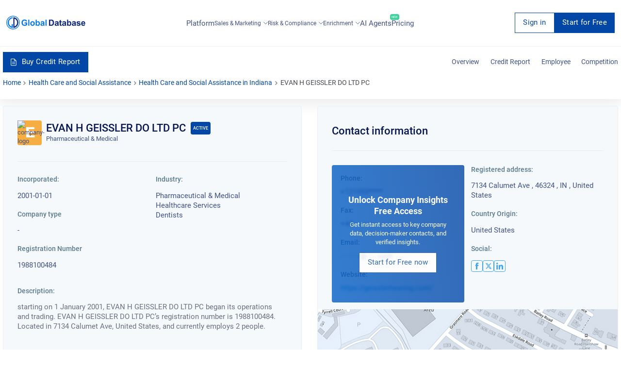

--- FILE ---
content_type: text/html; charset=utf-8
request_url: https://overlead.net/api/image/info
body_size: -121
content:
v1z18118411816hd76ceb7gxrxevclrluod75mt8mj75nk3z1tflbchi4dvdu0